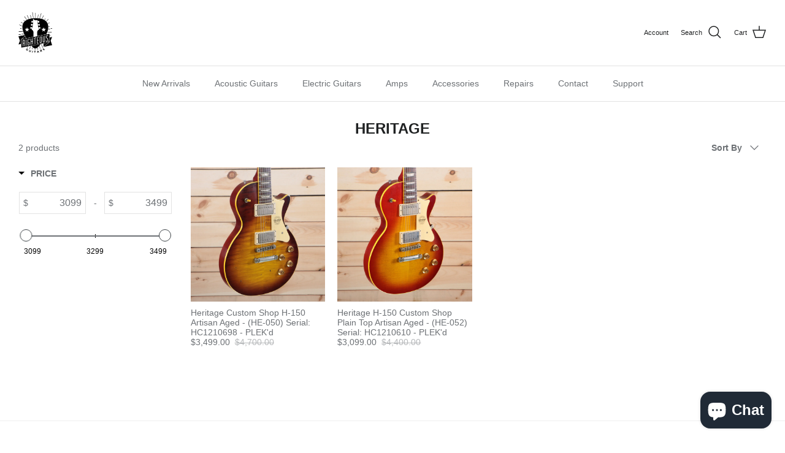

--- FILE ---
content_type: text/javascript; charset=utf-8
request_url: https://services.mybcapps.com/bc-sf-filter/filter?t=1768738931026&_=pf&shop=rg-tester.myshopify.com&page=1&limit=30&sort=best-selling&display=grid&collection_scope=263877656674&tag=&product_available=false&variant_available=false&build_filter_tree=true&check_cache=true&sort_first=available&locale=en&sid=79bda438-43b4-45af-a774-b443560337fe&callback=BoostPFSFilterCallback&event_type=init
body_size: 3449
content:
/**/ typeof BoostPFSFilterCallback === 'function' && BoostPFSFilterCallback({"total_product":2,"total_collection":0,"total_page":0,"from_cache":false,"products":[{"body_html":" This is a classic guitar with beautiful looks, wonderful playability, and monster tone! Intricately aged by our master artisans, the Core H-150 Artisan Aged embodies the look, feel and character of a well-loved vintage guitar paired with the playability of a modern instrument. Celebrated as an icon and time-honored classic, the H-150's defining qualities have been taken to new heights, with premium materials, Heritage Custom Shop 225 Classic Humbuckers and vintage components making it a symbol of world-class excellence. • Make: Heritage • Model: Custom Shop H-150 Artisan Aged • Top Wood: Premium Curly Maple • Body Wood: Ultra-Light Genuine Mahogany • Neck Wood: Mahogany • Neck Profile: 50s C • Fingerboard: Rosewood • Fingerboard Inlay: Acrylic Trapezoid • Radius: 12\" • Scale Length: 24.75\" • Nut Material: Bone • Nut Width: 1.70\" • Depth at 1st Fret: 0.87\" • Depth at 12th Fret: 0.97\" • Color: Tobacco Sunburst • Pickups: Heritage Custom Shop 225 Classic • Bridge: Locking Tune-O-Matic • Case: Custom Shop Hardshell Case • Weight: 8lb 5.6oz • Serial: HC1210698 We are closed Sunday and Monday but will respond by Tuesday. If a guitar is purchased on Saturday, Sunday, or Monday it will be shipped on Tuesday. It is our belief that the right instrument can be truly inspirational. If you have ever experienced the bond that can occur with the right guitar, you understand what we are all about. We pride ourselves in having the finest instruments around and treat each one with the realization that it is someone's dream guitar. Welcome to Righteous Guitars... ","skus":["8558"],"available":true,"created_at":"2022-04-29T14:29:19Z","review_count":0,"variants":[{"merged_options":["title:Default Title"],"inventory_quantity":1,"image":"https://cdn.shopify.com/s/files/1/0269/1461/9490/products/heritage-custom-shop-h-150-artisan-aged-express-shipping-he-050-serial-hc1210698-plekd-410468.jpg?v=1651701126","original_merged_options":["title:Default Title"],"compare_at_price":"4700.00","inventory_management":"shopify","available":true,"weight":0,"title":"Default Title","inventory_policy":"deny","weight_unit":"lb","price":"3499.00","id":39762796281954,"sku":"8558","barcode":"8885015404737"}],"media":[],"title":"Heritage Custom Shop H-150 Artisan Aged - (HE-050) Serial: HC1210698 - PLEK'd","price_min":3499,"images_info":[{"src":"https://cdn.shopify.com/s/files/1/0269/1461/9490/products/heritage-custom-shop-h-150-artisan-aged-express-shipping-he-050-serial-hc1210698-plekd-197440.jpg?v=1651701126","width":4000,"alt":"Heritage Custom Shop H-150 Artisan Aged - Express Shipping - (HE-050) Serial: HC1210698 - PLEK'd-1-Righteous Guitars","id":20876215091298,"position":1,"height":4000},{"src":"https://cdn.shopify.com/s/files/1/0269/1461/9490/products/heritage-custom-shop-h-150-artisan-aged-express-shipping-he-050-serial-hc1210698-plekd-410468.jpg?v=1651701126","width":4000,"alt":"Heritage Custom Shop H-150 Artisan Aged - Express Shipping - (HE-050) Serial: HC1210698 - PLEK'd-2-Righteous Guitars","id":20876215124066,"position":2,"height":4000},{"src":"https://cdn.shopify.com/s/files/1/0269/1461/9490/products/heritage-custom-shop-h-150-artisan-aged-express-shipping-he-050-serial-hc1210698-plekd-537758.jpg?v=1651701126","width":4000,"alt":"Heritage Custom Shop H-150 Artisan Aged - Express Shipping - (HE-050) Serial: HC1210698 - PLEK'd-3-Righteous Guitars","id":20876215156834,"position":3,"height":4000},{"src":"https://cdn.shopify.com/s/files/1/0269/1461/9490/products/heritage-custom-shop-h-150-artisan-aged-express-shipping-he-050-serial-hc1210698-plekd-508563.jpg?v=1678895039","width":4000,"alt":"Heritage Custom Shop H-150 Artisan Aged - Express Shipping - (HE-050) Serial: HC1210698 - PLEK'd-11-Righteous Guitars","id":20876215418978,"position":4,"height":4000},{"src":"https://cdn.shopify.com/s/files/1/0269/1461/9490/products/heritage-custom-shop-h-150-artisan-aged-express-shipping-he-050-serial-hc1210698-plekd-810256.jpg?v=1678895039","width":4000,"alt":"Heritage Custom Shop H-150 Artisan Aged - Express Shipping - (HE-050) Serial: HC1210698 - PLEK'd-4-Righteous Guitars","id":20876215189602,"position":5,"height":4000},{"src":"https://cdn.shopify.com/s/files/1/0269/1461/9490/products/heritage-custom-shop-h-150-artisan-aged-express-shipping-he-050-serial-hc1210698-plekd-386007.jpg?v=1678895039","width":4000,"alt":"Heritage Custom Shop H-150 Artisan Aged - Express Shipping - (HE-050) Serial: HC1210698 - PLEK'd-5-Righteous Guitars","id":20876215222370,"position":6,"height":4000},{"src":"https://cdn.shopify.com/s/files/1/0269/1461/9490/products/heritage-custom-shop-h-150-artisan-aged-express-shipping-he-050-serial-hc1210698-plekd-462801.jpg?v=1678895039","width":4000,"alt":"Heritage Custom Shop H-150 Artisan Aged - Express Shipping - (HE-050) Serial: HC1210698 - PLEK'd-6-Righteous Guitars","id":20876215255138,"position":7,"height":4000},{"src":"https://cdn.shopify.com/s/files/1/0269/1461/9490/products/heritage-custom-shop-h-150-artisan-aged-express-shipping-he-050-serial-hc1210698-plekd-408398.jpg?v=1678895039","width":4000,"alt":"Heritage Custom Shop H-150 Artisan Aged - Express Shipping - (HE-050) Serial: HC1210698 - PLEK'd-7-Righteous Guitars","id":20876215287906,"position":8,"height":4000},{"src":"https://cdn.shopify.com/s/files/1/0269/1461/9490/products/heritage-custom-shop-h-150-artisan-aged-express-shipping-he-050-serial-hc1210698-plekd-685576.jpg?v=1678895039","width":4000,"alt":"Heritage Custom Shop H-150 Artisan Aged - Express Shipping - (HE-050) Serial: HC1210698 - PLEK'd-23-Righteous Guitars","id":20876215812194,"position":9,"height":4000},{"src":"https://cdn.shopify.com/s/files/1/0269/1461/9490/products/heritage-custom-shop-h-150-artisan-aged-express-shipping-he-050-serial-hc1210698-plekd-394430.jpg?v=1678895039","width":4000,"alt":"Heritage Custom Shop H-150 Artisan Aged - Express Shipping - (HE-050) Serial: HC1210698 - PLEK'd-8-Righteous Guitars","id":20876215320674,"position":10,"height":4000},{"src":"https://cdn.shopify.com/s/files/1/0269/1461/9490/products/heritage-custom-shop-h-150-artisan-aged-express-shipping-he-050-serial-hc1210698-plekd-560769.jpg?v=1678895039","width":4000,"alt":"Heritage Custom Shop H-150 Artisan Aged - Express Shipping - (HE-050) Serial: HC1210698 - PLEK'd-9-Righteous Guitars","id":20876215353442,"position":11,"height":4000},{"src":"https://cdn.shopify.com/s/files/1/0269/1461/9490/products/heritage-custom-shop-h-150-artisan-aged-express-shipping-he-050-serial-hc1210698-plekd-822451.jpg?v=1678895039","width":3024,"alt":"Heritage Custom Shop H-150 Artisan Aged - Express Shipping - (HE-050) Serial: HC1210698 - PLEK'd-10-Righteous Guitars","id":20876215386210,"position":12,"height":3024}],"review_ratings":0,"template_suffix":"","updated_at":"2025-08-06T09:45:19Z","collections":[{"template_suffix":"","handle":"electricguitars","id":156804317282,"sort_value":"d20h","title":"Electric Guitars"},{"template_suffix":"","handle":"budget-3000-5000","id":260549509218,"sort_value":"fff","title":"Budget 3000-5000"},{"template_suffix":"","handle":"heritage","id":263877656674,"sort_value":"0o","title":"Heritage"},{"template_suffix":"","handle":"google-merchant-products","id":269214220386,"sort_value":"v","title":"Google Merchant Products"},{"template_suffix":"","handle":"markdowns","id":283233648738,"sort_value":"386","title":"Markdowns"},{"template_suffix":"","handle":"guitars","id":286232150114,"sort_value":"u1","title":"Guitars"}],"vendor":"Heritage","percent_sale_min":26,"best_selling_rank":999999,"html":{"theme_id":0,"value":""},"id":6704526164066,"published_at":"2022-05-04T14:22:14Z","rio_ratings":[],"images":{"1":"https://cdn.shopify.com/s/files/1/0269/1461/9490/products/heritage-custom-shop-h-150-artisan-aged-express-shipping-he-050-serial-hc1210698-plekd-197440.jpg?v=1651701126","2":"https://cdn.shopify.com/s/files/1/0269/1461/9490/products/heritage-custom-shop-h-150-artisan-aged-express-shipping-he-050-serial-hc1210698-plekd-410468.jpg?v=1651701126","3":"https://cdn.shopify.com/s/files/1/0269/1461/9490/products/heritage-custom-shop-h-150-artisan-aged-express-shipping-he-050-serial-hc1210698-plekd-537758.jpg?v=1651701126","4":"https://cdn.shopify.com/s/files/1/0269/1461/9490/products/heritage-custom-shop-h-150-artisan-aged-express-shipping-he-050-serial-hc1210698-plekd-508563.jpg?v=1678895039","5":"https://cdn.shopify.com/s/files/1/0269/1461/9490/products/heritage-custom-shop-h-150-artisan-aged-express-shipping-he-050-serial-hc1210698-plekd-810256.jpg?v=1678895039","6":"https://cdn.shopify.com/s/files/1/0269/1461/9490/products/heritage-custom-shop-h-150-artisan-aged-express-shipping-he-050-serial-hc1210698-plekd-386007.jpg?v=1678895039","7":"https://cdn.shopify.com/s/files/1/0269/1461/9490/products/heritage-custom-shop-h-150-artisan-aged-express-shipping-he-050-serial-hc1210698-plekd-462801.jpg?v=1678895039","8":"https://cdn.shopify.com/s/files/1/0269/1461/9490/products/heritage-custom-shop-h-150-artisan-aged-express-shipping-he-050-serial-hc1210698-plekd-408398.jpg?v=1678895039","9":"https://cdn.shopify.com/s/files/1/0269/1461/9490/products/heritage-custom-shop-h-150-artisan-aged-express-shipping-he-050-serial-hc1210698-plekd-685576.jpg?v=1678895039","10":"https://cdn.shopify.com/s/files/1/0269/1461/9490/products/heritage-custom-shop-h-150-artisan-aged-express-shipping-he-050-serial-hc1210698-plekd-394430.jpg?v=1678895039","11":"https://cdn.shopify.com/s/files/1/0269/1461/9490/products/heritage-custom-shop-h-150-artisan-aged-express-shipping-he-050-serial-hc1210698-plekd-560769.jpg?v=1678895039","12":"https://cdn.shopify.com/s/files/1/0269/1461/9490/products/heritage-custom-shop-h-150-artisan-aged-express-shipping-he-050-serial-hc1210698-plekd-822451.jpg?v=1678895039"},"options_with_values":[{"original_name":"title","values":[{"image":2,"title":"Default Title"}],"name":"title","label":"Title","position":1}],"handle":"heritage-custom-shop-h150-artisan-aged-express-shipping-he050-serial-hc1210698-plekd","compare_at_price_min":4700,"barcodes":["8885015404737"],"tags":["Google Merchant","Heritage","reverbsync-condition:Brand New","reverbsync-finish:Tobacco Sunburst","reverbsync-make:Heritage","reverbsync-model:Custom Shop H-150 Artisan Aged","reverbsync-offers:off","reverbsync-shipping-profile:Free Shipping","reverbsync-upc-does-not-apply:on","Solidbody"],"published_scope":"global","metafields":[],"product_type":"Electric Guitars","locations":[],"position":null,"compare_at_price_max":4700,"product_category":"Uncategorized","price_max":3499},{"body_html":" • Make: Heritage • Model: H-150 Custom Shop Plain Top Artisan Aged • Top Wood: Premium Plain Maple • Body Wood: Ultra Light Genuine Mahogany • Neck Wood: Genuine Mahogany • Neck Profile: 50's C • Fingerboard: Rosewood • Fingerboard Inlay: Acrylic Trapezoid • Radius: 12\" • Scale Length: 24.75\" • Nut Material: Bone • Nut Width: 1.69\" • Depth at 1st Fret: 0.90\" • Depth at 12th Fret: 1.00\" • Color: Dark Cherry Sunburst • Pickups: Heritage Custom Shop 225 Classic Humbuckers • Bridge: Locking Tune-O-Matic • Case: Custom Shop Case • Weight: 8lb 14oz • Serial: HC1210610 We are closed Sunday and Monday but will respond by Tuesday. If a guitar is purchased on Saturday, Sunday, or Monday it will be shipped on Tuesday. It is our belief that the right instrument can be truly inspirational. If you have ever experienced the bond that can occur with the right guitar, you understand what we are all about. We pride ourselves in having the finest instruments around and treat each one with the realization that it is someone's dream guitar. Welcome to Righteous Guitars... ","skus":["8560"],"available":true,"created_at":"2022-02-01T19:00:26Z","review_count":0,"variants":[{"merged_options":["title:Default Title"],"inventory_quantity":1,"image":null,"original_merged_options":["title:Default Title"],"compare_at_price":"4400.00","inventory_management":"shopify","available":true,"weight":0,"title":"Default Title","inventory_policy":"deny","weight_unit":"lb","price":"3099.00","id":39578225213538,"sku":"8560","barcode":"8885015406038"}],"media":[],"title":"Heritage H-150 Custom Shop Plain Top Artisan Aged - (HE-052) Serial: HC1210610 - PLEK'd","price_min":3099,"images_info":[{"src":"https://cdn.shopify.com/s/files/1/0269/1461/9490/products/heritage-h-150-custom-shop-plain-top-artisan-aged-express-shipping-he-052-serial-hc1210610-plekd-300895.jpg?v=1643784582","width":2048,"alt":"Heritage H-150 Custom Shop Plain Top Artisan Aged - Express Shipping - (HE-052) Serial: HC1210610 - PLEK'd-1-Righteous Guitars","id":20698182942818,"position":1,"height":2048},{"src":"https://cdn.shopify.com/s/files/1/0269/1461/9490/products/heritage-h-150-custom-shop-plain-top-artisan-aged-express-shipping-he-052-serial-hc1210610-plekd-515315.jpg?v=1643784582","width":2048,"alt":"Heritage H-150 Custom Shop Plain Top Artisan Aged - Express Shipping - (HE-052) Serial: HC1210610 - PLEK'd-2-Righteous Guitars","id":20698182975586,"position":2,"height":2048},{"src":"https://cdn.shopify.com/s/files/1/0269/1461/9490/products/heritage-h-150-custom-shop-plain-top-artisan-aged-express-shipping-he-052-serial-hc1210610-plekd-907420.jpg?v=1643784582","width":2048,"alt":"Heritage H-150 Custom Shop Plain Top Artisan Aged - Express Shipping - (HE-052) Serial: HC1210610 - PLEK'd-3-Righteous Guitars","id":20698183008354,"position":3,"height":2048},{"src":"https://cdn.shopify.com/s/files/1/0269/1461/9490/products/heritage-h-150-custom-shop-plain-top-artisan-aged-express-shipping-he-052-serial-hc1210610-plekd-512002.jpg?v=1678893711","width":2048,"alt":"Heritage H-150 Custom Shop Plain Top Artisan Aged - Express Shipping - (HE-052) Serial: HC1210610 - PLEK'd-10-Righteous Guitars","id":20698183237730,"position":4,"height":2048},{"src":"https://cdn.shopify.com/s/files/1/0269/1461/9490/products/heritage-h-150-custom-shop-plain-top-artisan-aged-express-shipping-he-052-serial-hc1210610-plekd-681007.jpg?v=1678893711","width":2048,"alt":"Heritage H-150 Custom Shop Plain Top Artisan Aged - Express Shipping - (HE-052) Serial: HC1210610 - PLEK'd-4-Righteous Guitars","id":20698183041122,"position":5,"height":2048},{"src":"https://cdn.shopify.com/s/files/1/0269/1461/9490/products/heritage-h-150-custom-shop-plain-top-artisan-aged-express-shipping-he-052-serial-hc1210610-plekd-121881.jpg?v=1678893711","width":2048,"alt":"Heritage H-150 Custom Shop Plain Top Artisan Aged - Express Shipping - (HE-052) Serial: HC1210610 - PLEK'd-5-Righteous Guitars","id":20698183073890,"position":6,"height":2048},{"src":"https://cdn.shopify.com/s/files/1/0269/1461/9490/products/heritage-h-150-custom-shop-plain-top-artisan-aged-express-shipping-he-052-serial-hc1210610-plekd-893613.jpg?v=1678893711","width":2048,"alt":"Heritage H-150 Custom Shop Plain Top Artisan Aged - Express Shipping - (HE-052) Serial: HC1210610 - PLEK'd-6-Righteous Guitars","id":20698183106658,"position":7,"height":2048},{"src":"https://cdn.shopify.com/s/files/1/0269/1461/9490/products/heritage-h-150-custom-shop-plain-top-artisan-aged-express-shipping-he-052-serial-hc1210610-plekd-881842.jpg?v=1678893711","width":2048,"alt":"Heritage H-150 Custom Shop Plain Top Artisan Aged - Express Shipping - (HE-052) Serial: HC1210610 - PLEK'd-7-Righteous Guitars","id":20698183139426,"position":8,"height":2048},{"src":"https://cdn.shopify.com/s/files/1/0269/1461/9490/products/heritage-h-150-custom-shop-plain-top-artisan-aged-express-shipping-he-052-serial-hc1210610-plekd-195780.jpg?v=1678893711","width":2048,"alt":"Heritage H-150 Custom Shop Plain Top Artisan Aged - Express Shipping - (HE-052) Serial: HC1210610 - PLEK'd-22-Righteous Guitars","id":20698183663714,"position":9,"height":2048},{"src":"https://cdn.shopify.com/s/files/1/0269/1461/9490/products/heritage-h-150-custom-shop-plain-top-artisan-aged-express-shipping-he-052-serial-hc1210610-plekd-941752.jpg?v=1678893711","width":2048,"alt":"Heritage H-150 Custom Shop Plain Top Artisan Aged - Express Shipping - (HE-052) Serial: HC1210610 - PLEK'd-8-Righteous Guitars","id":20698183172194,"position":10,"height":2048},{"src":"https://cdn.shopify.com/s/files/1/0269/1461/9490/products/heritage-h-150-custom-shop-plain-top-artisan-aged-express-shipping-he-052-serial-hc1210610-plekd-756050.jpg?v=1678893711","width":2048,"alt":"Heritage H-150 Custom Shop Plain Top Artisan Aged - Express Shipping - (HE-052) Serial: HC1210610 - PLEK'd-9-Righteous Guitars","id":20698183204962,"position":11,"height":2048},{"src":"https://cdn.shopify.com/s/files/1/0269/1461/9490/products/heritage-h-150-custom-shop-plain-top-artisan-aged-express-shipping-he-052-serial-hc1210610-plekd-698035.jpg?v=1678893711","width":2048,"alt":"Heritage H-150 Custom Shop Plain Top Artisan Aged - Express Shipping - (HE-052) Serial: HC1210610 - PLEK'd-10-Righteous Guitars","id":20699372814434,"position":12,"height":2048},{"src":"https://cdn.shopify.com/s/files/1/0269/1461/9490/products/heritage-h-150-custom-shop-plain-top-artisan-aged-express-shipping-he-052-serial-hc1210610-plekd-765065.jpg?v=1678893711","width":2048,"alt":"Heritage H-150 Custom Shop Plain Top Artisan Aged - Express Shipping - (HE-052) Serial: HC1210610 - PLEK'd-11-Righteous Guitars","id":20699372847202,"position":13,"height":2048}],"review_ratings":0,"template_suffix":"","updated_at":"2025-08-10T12:48:46Z","collections":[{"template_suffix":"","handle":"electricguitars","id":156804317282,"sort_value":"f4hg","title":"Electric Guitars"},{"template_suffix":"","handle":"budget-3000-5000","id":260549509218,"sort_value":"l50c","title":"Budget 3000-5000"},{"template_suffix":"","handle":"heritage","id":263877656674,"sort_value":"2c","title":"Heritage"},{"template_suffix":"","handle":"google-merchant-products","id":269214220386,"sort_value":"v9","title":"Google Merchant Products"},{"template_suffix":"","handle":"markdowns","id":283233648738,"sort_value":"38k","title":"Markdowns"},{"template_suffix":"","handle":"guitars","id":286232150114,"sort_value":"uf","title":"Guitars"}],"vendor":"Heritage","percent_sale_min":30,"best_selling_rank":999999,"html":{"theme_id":0,"value":""},"id":6649673351266,"published_at":"2022-02-01T19:18:26Z","rio_ratings":[],"images":{"1":"https://cdn.shopify.com/s/files/1/0269/1461/9490/products/heritage-h-150-custom-shop-plain-top-artisan-aged-express-shipping-he-052-serial-hc1210610-plekd-300895.jpg?v=1643784582","2":"https://cdn.shopify.com/s/files/1/0269/1461/9490/products/heritage-h-150-custom-shop-plain-top-artisan-aged-express-shipping-he-052-serial-hc1210610-plekd-515315.jpg?v=1643784582","3":"https://cdn.shopify.com/s/files/1/0269/1461/9490/products/heritage-h-150-custom-shop-plain-top-artisan-aged-express-shipping-he-052-serial-hc1210610-plekd-907420.jpg?v=1643784582","4":"https://cdn.shopify.com/s/files/1/0269/1461/9490/products/heritage-h-150-custom-shop-plain-top-artisan-aged-express-shipping-he-052-serial-hc1210610-plekd-512002.jpg?v=1678893711","5":"https://cdn.shopify.com/s/files/1/0269/1461/9490/products/heritage-h-150-custom-shop-plain-top-artisan-aged-express-shipping-he-052-serial-hc1210610-plekd-681007.jpg?v=1678893711","6":"https://cdn.shopify.com/s/files/1/0269/1461/9490/products/heritage-h-150-custom-shop-plain-top-artisan-aged-express-shipping-he-052-serial-hc1210610-plekd-121881.jpg?v=1678893711","7":"https://cdn.shopify.com/s/files/1/0269/1461/9490/products/heritage-h-150-custom-shop-plain-top-artisan-aged-express-shipping-he-052-serial-hc1210610-plekd-893613.jpg?v=1678893711","8":"https://cdn.shopify.com/s/files/1/0269/1461/9490/products/heritage-h-150-custom-shop-plain-top-artisan-aged-express-shipping-he-052-serial-hc1210610-plekd-881842.jpg?v=1678893711","9":"https://cdn.shopify.com/s/files/1/0269/1461/9490/products/heritage-h-150-custom-shop-plain-top-artisan-aged-express-shipping-he-052-serial-hc1210610-plekd-195780.jpg?v=1678893711","10":"https://cdn.shopify.com/s/files/1/0269/1461/9490/products/heritage-h-150-custom-shop-plain-top-artisan-aged-express-shipping-he-052-serial-hc1210610-plekd-941752.jpg?v=1678893711","11":"https://cdn.shopify.com/s/files/1/0269/1461/9490/products/heritage-h-150-custom-shop-plain-top-artisan-aged-express-shipping-he-052-serial-hc1210610-plekd-756050.jpg?v=1678893711","12":"https://cdn.shopify.com/s/files/1/0269/1461/9490/products/heritage-h-150-custom-shop-plain-top-artisan-aged-express-shipping-he-052-serial-hc1210610-plekd-698035.jpg?v=1678893711","13":"https://cdn.shopify.com/s/files/1/0269/1461/9490/products/heritage-h-150-custom-shop-plain-top-artisan-aged-express-shipping-he-052-serial-hc1210610-plekd-765065.jpg?v=1678893711"},"options_with_values":[{"original_name":"title","values":[{"image":null,"title":"Default Title"}],"name":"title","label":"Title","position":1}],"handle":"heritage-h-150-custom-shop-artisan-aged-express-shipping-he-052-serial-hc1210610-plekd","compare_at_price_min":4400,"barcodes":["8885015406038"],"tags":["Google Merchant","Heritage","reverbsync-condition:Brand New","reverbsync-finish:Dark Cherry Sunburst","reverbsync-make:Heritage","reverbsync-model:H-150 Custom Shop Artisan Aged","reverbsync-offers:off","reverbsync-shipping-profile:Free Shipping","reverbsync-upc-does-not-apply:on","Solidbody"],"published_scope":"global","metafields":[],"product_type":"Electric Guitars","locations":[],"position":null,"compare_at_price_max":4400,"product_category":"Uncategorized","price_max":3099}],"event_type":"init","filter":{"options":[{"filterType":"product_type","label":"Category","tooltip":null,"showSearchBoxFilterPC":false,"filterOptionId":"pf_pt_category","position":0,"selectType":"multiple","status":"active","valueType":"all","displayType":"list","manualValues":null,"removeTextFilterValues":"","replaceTextFilterValues":null,"excludedValues":["Repair","Service"],"values":[{"key":"Electric Guitars","doc_count":2}]},{"filterType":"multi_level_tag","label":"Condition","isCollapseMobile":false,"isCollapsePC":false,"tooltip":null,"displayAllValuesInUppercaseForm":false,"showSearchBoxFilterMobile":false,"showSearchBoxFilterPC":false,"showMoreType":"scrollbar","sortManualValues":false,"sortType":"key-asc","filterOptionId":"pf_mlt_condition","position":1,"selectType":"single","status":"active","valueType":"specific","displayType":"list","manualValues":[{"tag":"reverbsync-condition:Brand New","displayName":"New","doc_count":2},{"tag":"Pre Owned","displayName":"Pre Owned","doc_count":0}],"removeTextFilterValues":"","replaceTextFilterValues":null,"values":[{"tag":"reverbsync-condition:Brand New","displayName":"New","doc_count":2},{"tag":"Pre Owned","displayName":"Pre Owned","doc_count":0}]},{"filterType":"vendor","label":"Brand","isCollapseMobile":true,"isCollapsePC":false,"tooltip":null,"showMoreType":"scrollbar","filterOptionId":"pf_v_brand","position":2,"selectType":"multiple","status":"active","valueType":"all","displayType":"list","manualValues":null,"removeTextFilterValues":"","replaceTextFilterValues":null,"excludedValues":[],"values":[{"key":"Heritage","doc_count":2}]},{"filterType":"price","label":"Price","tooltip":null,"filterOptionId":"pf_p_price","position":3,"status":"active","displayType":"range","sliderRange":"2","sliderStep":"1","hideTextBoxes":false,"manualValues":null,"values":{"max":3499,"min":3099}}],"filterId":"VOvqSnz18"},"bundles":[],"meta":{"rid":"950d8883-2f0f-40b6-962c-1ec8c8a65020","currency":"USD","money_format_with_currency":"${{amount}} USD","money_format":"${{amount}}","affected_by_merchandising":false,"affected_by_performance_ranking":false,"affected_by_search_personalization":false}});